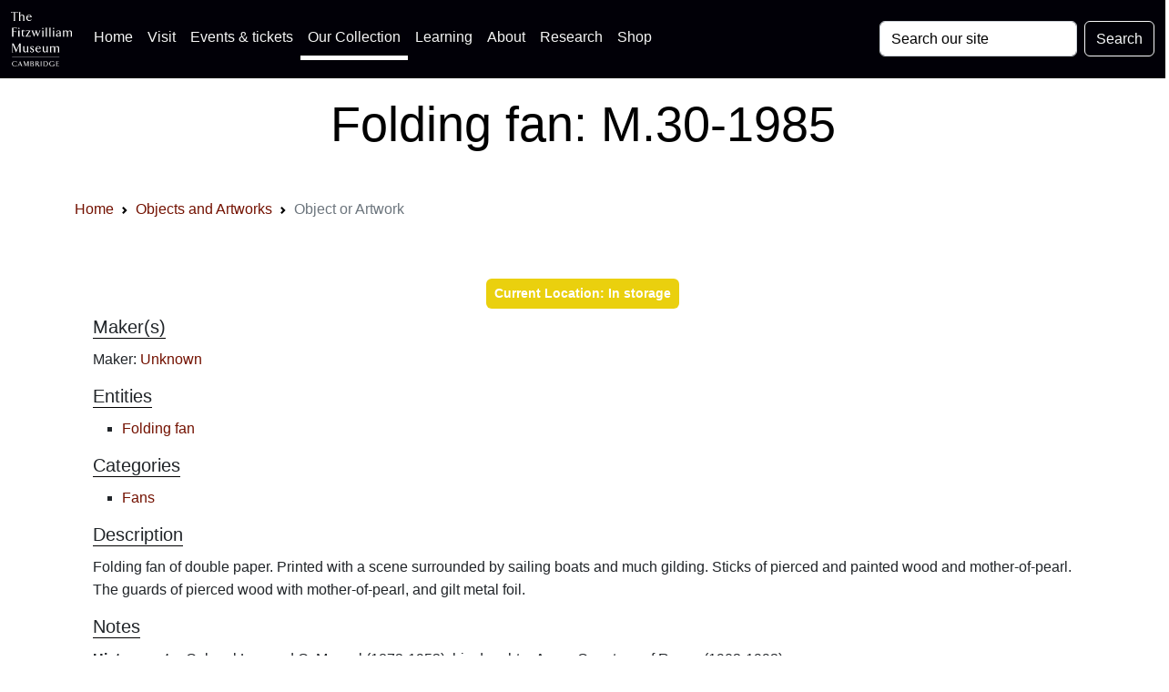

--- FILE ---
content_type: text/html; charset=UTF-8
request_url: https://data.fitzmuseum.cam.ac.uk/id/object/117616
body_size: 10491
content:
<!DOCTYPE html>
<html lang="en" dir="ltr"
      prefix="content: http://purl.org/rss/1.0/modules/content/  dc: http://purl.org/dc/terms/  foaf: http://xmlns.com/foaf/0.1/  og: http://ogp.me/ns#  rdfs: http://www.w3.org/2000/01/rdf-schema#  schema: http://schema.org/  sioc: http://rdfs.org/sioc/ns#  sioct: http://rdfs.org/sioc/types#  skos: http://www.w3.org/2004/02/skos/core#  xsd: http://www.w3.org/2001/XMLSchema# ">
<head>

    <meta charset="utf-8">
<meta content="initial-scale=1, shrink-to-fit=no, width=device-width" name="viewport">

<title>The Fitzwilliam Museum - Folding fan: M.30-1985</title>
<meta name="description" content="A record for a Fitzwilliam Museum object: Folding fan M.30-1985"/>
<!-- Canonical link -->
<link rel="canonical" href="https://data.fitzmuseum.cam.ac.uk/id/object/117616"/>

<!-- Open graph -->
<meta property="og:locale" content="en"/>
<meta property="og:type" content="website"/>
<meta property="og:title" content="Folding fan: M.30-1985"/>
<meta property="og:description" content="A record for a Fitzwilliam Museum object: Folding fan M.30-1985"/>
<meta property="og:url" content="https://data.fitzmuseum.cam.ac.uk/id/object/117616"/>
<meta property="og:site_name" content="The Fitzwilliam Museum"/>

    <meta property="og:image"
          content="https://fitz-cms-images.s3.eu-west-2.amazonaws.com/fitzwilliam-museum-main-entrance-2018_3.jpg"/>
    <meta name="twitter:image"
          content="https://fitz-cms-images.s3.eu-west-2.amazonaws.com/fitzwilliam-museum-main-entrance-2018_3.jpg"/>

<meta name="csrf-token" content="dCB1J0ivhwOyyHpz5JtzqIkgt49MFD0ElcVK16D5">

<!-- Twitter card -->
<meta name="twitter:card" content="summary"/>
<meta name="twitter:description" content="A record for a Fitzwilliam Museum object: Folding fan M.30-1985"/>
<meta name="twitter:title" content="Folding fan: M.30-1985"/>
<meta name="twitter:site" content="@fitzmuseum_uk"/>
<meta name="twitter:creator" content="@fitzmuseum_uk"/>

<!-- DNS prefetches -->
<link rel="dns-prefetch" href="//fonts.googleapis.com">
<link rel="dns-prefetch" href="//fonts.gstatic.com">
<link rel="dns-prefetch" href="//www.google-analytics.com">
<link rel="dns-prefetch" href="//www.googletagmanager.com">
<link rel="dns-prefetch" href="//s3.amazonaws.com">
<link rel="dns-prefetch" href="//use.fontawesome.com">

<link type="text/plain" rel="author" href="https://data.fitzmuseum.cam.ac.uk/humans.txt"/>
<!-- end of humans.txt -->
<link href="https://data.fitzmuseum.cam.ac.uk/news/feed" rel="alternate"
      type="application/atom+xml" title="Latest news from the museum"/>

<script type="application/ld+json">
    {"publisher":{"@type":"Organization",
    "logo":{"@type":"ImageObject",
    "url":"https://data.fitzmuseum.cam.ac.uk/images/logos/FV.png"}},
    "headline":"The Fitzwilliam Museum","@type":"WebSite","url":"https://data.fitzmuseum.cam.ac.uk",
    "name":"The Fitzwilliam Museum",
    "description":"The Fitzwilliam Museum is the principal museum of the University of Cambridge",
    "@context":"https://schema.org"}

</script>


    <link rel="preconnect" href="https://fonts.gstatic.com">
<link rel="stylesheet" href="/css/app.css?id=77be4a147c56f79362db0c55f892beb1"/>
<link rel="icon" href="https://data.fitzmuseum.cam.ac.uk/favicon.ico"/>
<link rel="stylesheet" href="/css/fitzwilliam.css?id=8ff16d7ba05fa0a1032556dfa7e36d00" />


    
    <link rel="icon" type="image/png" sizes="32x32" href="/favicon-32x32.png">
<link rel="icon" type="image/png" sizes="16x16" href="/favicon-16x16.png">
<link rel="manifest" href="/site.webmanifest">
            <script>
window.dataLayer = window.dataLayer || [];
</script>
<script>(function(w,d,s,l,i){w[l]=w[l]||[];w[l].push({'gtm.start':
new Date().getTime(),event:'gtm.js'});var f=d.getElementsByTagName(s)[0],
j=d.createElement(s),dl=l!='dataLayer'?'&l='+l:'';j.async=true;j.src=
'https://www.googletagmanager.com/gtm.js?id='+i+dl;f.parentNode.insertBefore(j,f);
})(window,document,'script','dataLayer','GTM-WVP22F5');</script>

</head>
<body class="doc-body c_darkmode">
<noscript><iframe src="https://www.googletagmanager.com/ns.html?id=GTM-WVP22F5"
height="0" width="0" style="display:none;visibility:hidden"></iframe></noscript>


<a class="visually-hidden-focusable doc-skip" href="#doc-main-h1">
    <div class="container">
        <span class="doc-skip-text">Skip to main content</span>
    </div>
</a>

<!-- Nav bars -->
<nav class="navbar navbar-expand-lg navbar-dark bg-col-nav fixed-top">
    <div class="container-fluid">
        <a class="navbar-brand" href="https://data.fitzmuseum.cam.ac.uk">
            <img src="https://data.fitzmuseum.cam.ac.uk/images/logos/FitzLogo.svg"
                 alt="The Fitzwilliam Museum Logo"
                 height="60"
                 width="66.66"
                 class="ml-1 mr-1"
            />
        </a>
        <button class="navbar-toggler" type="button" data-bs-toggle="collapse" data-bs-target="#navbarSupportedContent"
                aria-controls="navbarSupportedContent" aria-expanded="false" aria-label="Toggle navigation">
            <span class="navbar-toggler-icon"></span>
        </button>
        <div class="collapse navbar-collapse" id="navbarSupportedContent">
            <ul class="navbar-nav me-auto mb-2 mb-lg-0">

                <li class="nav-item">
                    <a class="nav-link" href="https://fitzmuseum.cam.ac.uk">Home <span
                            class="visually-hidden">(current)</span></a>
                </li>
                <li class="nav-item">
                    <a class="nav-link" href="https://fitzmuseum.cam.ac.uk/visit-us/">Visit</a>
                </li>

                <li class="nav-item ">
                    <a class="nav-link" href="https://fitzmuseum.cam.ac.uk/events/">Events & tickets</a>
                </li>


                <li class="nav-item active">
                    <a class="nav-link" href="https://fitzmuseum.cam.ac.uk/objects-and-artworks/">
                        Our Collection</a>
                </li>
                <li class="nav-item">
                    <a class="nav-link" href="https://fitzmuseum.cam.ac.uk/learning">
                        Learning</a>
                </li>
                <li class="nav-item">
                    <a class="nav-link" href="https://fitzmuseum.cam.ac.uk/about-us">About</a>
                </li>
                <li class="nav-item ">
                    <a class="nav-link" href="https://fitzmuseum.cam.ac.uk/research">
                        Research</a>
                </li>
                <li class="nav-item ">
                    <a class="nav-link"
                       href="https://curatingcambridge.co.uk/collections/the-fitzwilliam-museum">
                        Shop</a>
                </li>
            </ul>
            <form method="GET" action="https://data.fitzmuseum.cam.ac.uk/search/results" accept-charset="UTF-8" class="d-flex">
            <label for="search" class="visually-hidden">Search: </label>
            <input id="query" name="query" type="text" class="form-control me-2"
                   placeholder="Search our site" required value="" aria-label="Your query">
            <button type="submit" class="btn btn-outline-light" id="searchButton" aria-label="Submit your search">Search
            </button>
            </form>
        </div>
    </div>
</nav>
<div class="container-fluid bg-white text-black text-center mt-5 pt-5">
    <div class="ml-3 pt-4 pb-4">
        <h1 class="shout lead" id="doc-main-h1">Folding fan: M.30-1985</h1>
    </div>
</div>
<div class="container-fluid bg-white">
    <div class="container">
    <div class="col-md-12 shadow-sm mx-auto">
        <nav aria-label="breadcrumb">
        <ol class="breadcrumb">
            
                                    <li class="breadcrumb-item"><a href="https://fitzmuseum.cam.ac.uk">Home</a></li>
                
            
                                    <li class="breadcrumb-item"><a href="https://data.fitzmuseum.cam.ac.uk">Objects and Artworks</a></li>
                
            
                                    <li class="breadcrumb-item active" aria-current="page">Object or Artwork</li>
                
                    </ol>
    </nav>

    </div>
</div>
</div>
<div class="container mt-3 p-3">
    
    <div class="row">

        
        <div class="col-md-12 mb-3 object-info">
            <h2 class="visually-hidden">Object information</h2>
            <div class="shadow-sm p-3 mx-auto mb-3 mt-3 rounded">

                <div class="">
                    <div class="mb-2 text-center">
                                                                        <span class="badge bg-warning">
                                Current Location: In storage
                            </span>
                                                            </div>
                                            <h3 class="lead collection">
                Maker(s)
            </h3>
            <p>
                                                                                                                        Maker:
                                                                                                        <a href="https://data.fitzmuseum.cam.ac.uk/id/agent/agent-149652">
                                Unknown
                            </a>
                                                                                                                                    
                                                </p>
            
<h3 class="lead collection">
        Entities
    </h3>

    <ul>
                                    <li>
                                        <a href="https://data.fitzmuseum.cam.ac.uk/id/terminology/term-110712">
                        Folding fan
                    </a>
                </li>
                        </ul>

<h3 class="lead collection">
        Categories
    </h3>
    <ul>
                    <li><a href="https://data.fitzmuseum.cam.ac.uk/id/terminology/term-109696">Fans</a></li>
            </ul>

    <h3 class="lead collection">
        Description
    </h3>
            <p>Folding fan of double paper. Printed with a scene surrounded by sailing boats and much gilding. Sticks of pierced and painted wood and mother-of-pearl. The guards of pierced wood with mother-of-pearl, and gilt metal foil. </p>
    
    <h3 class="lead collection">
        Notes
    </h3>
            <p>
            <strong>History note:</strong> Colonel Leonard C. Messel (1872-1953); his daughter Anne, Countess of Rosse (1902-1992)
        </p>
                        <h3 class="lead collection">
        Legal notes
    </h3>
    <p class="text-info">
        Purchased with a grant from the National Heritage Memorial Fund and a gift from the Friends of the Fitzwilliam
    </p>
                    </div>
                    
                    
                    <h3 class="lead collection">
            Acquisition and important dates
        </h3>
        <p>
                                                Method of acquisition: Bought
                                                    (1985-01-28)
                                                    by
                                            <a href="https://data.fitzmuseum.cam.ac.uk/id/agent/agent-172856">Countess of Rosse, Anne</a>
                                                                        </p>
    
                        <h3 class="lead collection">
                Dating
            </h3>

            <p>
                                                            <a href="https://data.fitzmuseum.cam.ac.uk/id/terminology/term-106853">19th Century</a>
                        <br/>
                                                                                                                                                                                                                                                                                                                        1800
                                                                                                                                                    -
                                                                                                                                                                                                                1820
                                                                                                                                                                                                                                                                                        
                            </p>
        
    
            
                        

                    <!-- https://stackoverflow.com/a/44242233 -->
<div class="text-center">
    <button type="button" id="expander" class="btn btn-dark btn-circle btn-xl mb-2" data-bs-toggle="collapse"
            data-bs-target="#expand-more" aria-expanded="false" aria-controls="expand-more">
        <span class="collapsed"><svg width="15" fill="currentColor" xmlns="http://www.w3.org/2000/svg" viewBox="0 0 448 512"><!--! Font Awesome Free 6.0.0 by @fontawesome - https://fontawesome.com License - https://fontawesome.com/license/free (Icons: CC BY 4.0, Fonts: SIL OFL 1.1, Code: MIT License) Copyright 2022 Fonticons, Inc. --><path d="M432 256c0 17.69-14.33 32.01-32 32.01H256v144c0 17.69-14.33 31.99-32 31.99s-32-14.3-32-31.99v-144H48c-17.67 0-32-14.32-32-32.01s14.33-31.99 32-31.99H192v-144c0-17.69 14.33-32.01 32-32.01s32 14.32 32 32.01v144h144C417.7 224 432 238.3 432 256z"/></svg></span>
        <span class="expanded"><svg width="15" fill="currentColor" xmlns="http://www.w3.org/2000/svg" viewBox="0 0 448 512"><!--! Font Awesome Free 6.0.0 by @fontawesome - https://fontawesome.com License - https://fontawesome.com/license/free (Icons: CC BY 4.0, Fonts: SIL OFL 1.1, Code: MIT License) Copyright 2022 Fonticons, Inc. --><path d="M400 288h-352c-17.69 0-32-14.32-32-32.01s14.31-31.99 32-31.99h352c17.69 0 32 14.3 32 31.99S417.7 288 400 288z"/></svg></span>
    </button>
</div>

                    <div id="expand-more" class="collapse">
                        <h3 class="lead collection">
        People, subjects and objects depicted
    </h3>
    <ul class="entities">

                                                        <li>
                        <a class="btn btn-sm btn-outline-dark mb-1" href="https://data.fitzmuseum.cam.ac.uk/id/terminology/term-110712">
                            Folding fan
                        </a>
                    </li>
                                    

                                    <li>
                    <a class="btn btn-sm btn-outline-dark mb-1"
                       href="https://data.fitzmuseum.cam.ac.uk/id/agent/agent-172857">Messel, Leonard</a>
                </li>
                                                <li>
                    <a class="btn btn-sm btn-outline-dark mb-1"
                       href="https://data.fitzmuseum.cam.ac.uk/id/agent/agent-172856">Countess of Rosse, Anne</a>
                </li>
                                </ul>

                                                <h3 class="lead collection">
        Components of the work
    </h3>
    <p>
                    Leaf

                            composed of
                                    <a href="https://data.fitzmuseum.cam.ac.uk/id/terminology/term-106206">
                        paper
                    </a>
                                                        <a href="https://data.fitzmuseum.cam.ac.uk/id/terminology/term-27716">
                        gilt
                    </a>
                                                                                        <br/>
                                Guards

                            composed of
                                    <a href="https://data.fitzmuseum.cam.ac.uk/id/terminology/term-122490">
                        gilt metal foil
                    </a>
                                                                                                                        Length 19.2 cm
                                                                            <br/>
                                Sticks

                            composed of
                                    <a href="https://data.fitzmuseum.cam.ac.uk/id/terminology/term-32657">
                        paint
                    </a>
                                                                                        <br/>
                                Sticks, Guards

                            composed of
                                    <a href="https://data.fitzmuseum.cam.ac.uk/id/terminology/term-32923">
                        mother-of-pearl
                    </a>
                                                                                    </p>
                                                <h3 class="lead collection">
        Techniques used in production
    </h3>
    <p>
                                    <a href="https://data.fitzmuseum.cam.ac.uk/id/terminology/term-27526">
                    Printing
                </a>
                                                    <br/>
                                                                <a href="https://data.fitzmuseum.cam.ac.uk/id/terminology/term-28681">
                    Gilding
                </a>
                                                        </p>
                                                                                                <h3 class="lead collection">
    Identification numbers
</h3>
<p>
                                        Accession number: M.30-1985<br/>
                                                            Primary reference Number: <a href="https://data.fitzmuseum.cam.ac.uk/id/object/117616">117616</a><br/>
                                                            Old catalogue number: DR 8/156<br/>
                                                            <span class="visually-hidden"><a href="https://data.fitzmuseum.cam.ac.uk/id/object/117616">Stable URI</a><br/></span>
                        </p>
<h3 class="lead collection">
    Audit data
</h3>
<span class="badge  bg-dark mb-2 mr-1">Created: Saturday 6 August 2011</span>
<span class="badge  bg-dark mb-2 mr-1">Updated: Monday 25 March 2024</span>
<span class="visually-hidden">Last processed: Tuesday 29 July 2025</span>

<h3 class="lead collection">
        Associated departments & institutions
    </h3>
    <p>
                    Owner or interested party: <a
                href="https://data.fitzmuseum.cam.ac.uk/id/agent/agent-149638">
                The Fitzwilliam Museum
            </a>
                            <br/>
                                        Associated department: <a href="https://data.fitzmuseum.cam.ac.uk/id/departments/Applied+Arts">
                Applied Arts
            </a>
            </p>
                    </div>
                </div>
            </div>
        </div>
    </div>

</div>


    <div class="container-fluid bg-grey pb-3">

    <div class="container ">
        <h3 class="lead shadow-sm p-3 mx-auto mb-3 mt-3 rounded">
            <a data-bs-toggle="collapse" href="#cite" role="button" aria-expanded="false" aria-controls="cite">
                Cite this record</a><!-- https://stackoverflow.com/a/44242233 -->
<button type="button" class="btn btn-dark btn-circle btn-sm ml-3 float-end" data-bs-toggle="collapse" data-bs-target="#cite"
        aria-expanded="false" aria-controls="cite">
    <span class="collapsed"><svg width="10" fill="currentColor" xmlns="http://www.w3.org/2000/svg" viewBox="0 0 448 512"><!--! Font Awesome Free 6.0.0 by @fontawesome - https://fontawesome.com License - https://fontawesome.com/license/free (Icons: CC BY 4.0, Fonts: SIL OFL 1.1, Code: MIT License) Copyright 2022 Fonticons, Inc. --><path d="M432 256c0 17.69-14.33 32.01-32 32.01H256v144c0 17.69-14.33 31.99-32 31.99s-32-14.3-32-31.99v-144H48c-17.67 0-32-14.32-32-32.01s14.33-31.99 32-31.99H192v-144c0-17.69 14.33-32.01 32-32.01s32 14.32 32 32.01v144h144C417.7 224 432 238.3 432 256z"/></svg></span>
    <span class="expanded"><svg width="10" fill="currentColor" xmlns="http://www.w3.org/2000/svg" viewBox="0 0 448 512"><!--! Font Awesome Free 6.0.0 by @fontawesome - https://fontawesome.com License - https://fontawesome.com/license/free (Icons: CC BY 4.0, Fonts: SIL OFL 1.1, Code: MIT License) Copyright 2022 Fonticons, Inc. --><path d="M400 288h-352c-17.69 0-32-14.32-32-32.01s14.31-31.99 32-31.99h352c17.69 0 32 14.3 32 31.99S417.7 288 400 288z"/></svg></span>
</button>
        </h3>

        <div class="shadow-sm p-3 mx-auto mb-3 mt-3 rounded collapse" id="cite">
            <div class="container">
                <div class="mb-2">
    <h3 class="lead">Citation for print</h3>
    <p>
        This record can be cited in the Harvard Bibliographic style using the text below:
    </p>
    <div class="bg-grey p-3 rounded">
        <button class="btn btn-dark m-1 float-end" id='harvardCopy'><svg width="15" fill="currentColor" xmlns="http://www.w3.org/2000/svg" viewBox="0 0 512 512"><!--! Font Awesome Free 6.0.0 by @fontawesome - https://fontawesome.com License - https://fontawesome.com/license/free (Icons: CC BY 4.0, Fonts: SIL OFL 1.1, Code: MIT License) Copyright 2022 Fonticons, Inc. --><path d="M384 96L384 0h-112c-26.51 0-48 21.49-48 48v288c0 26.51 21.49 48 48 48H464c26.51 0 48-21.49 48-48V128h-95.1C398.4 128 384 113.6 384 96zM416 0v96h96L416 0zM192 352V128h-144c-26.51 0-48 21.49-48 48v288c0 26.51 21.49 48 48 48h192c26.51 0 48-21.49 48-48L288 416h-32C220.7 416 192 387.3 192 352z"/></svg></button>
        <code id="harvardData">
            The Fitzwilliam Museum (2025) "Folding fan" Web page available at: https://data.fitzmuseum.cam.ac.uk/id/object/117616 Accessed: 2025-12-06 03:20:32
        </code>

    </div>
</div>

<div class="mb-3">
    <h3 class="lead">Citation for Wikipedia</h3>
    <p>
        To cite this record on Wikipedia you can use this code snippet:
    </p>
    <div class="bg-grey p-3 rounded">
        <button class="btn btn-dark m-1 float-end" id='wikiCopy'>
            <svg width="15" fill="currentColor" xmlns="http://www.w3.org/2000/svg" viewBox="0 0 512 512"><!--! Font Awesome Free 6.0.0 by @fontawesome - https://fontawesome.com License - https://fontawesome.com/license/free (Icons: CC BY 4.0, Fonts: SIL OFL 1.1, Code: MIT License) Copyright 2022 Fonticons, Inc. --><path d="M384 96L384 0h-112c-26.51 0-48 21.49-48 48v288c0 26.51 21.49 48 48 48H464c26.51 0 48-21.49 48-48V128h-95.1C398.4 128 384 113.6 384 96zM416 0v96h96L416 0zM192 352V128h-144c-26.51 0-48 21.49-48 48v288c0 26.51 21.49 48 48 48h192c26.51 0 48-21.49 48-48L288 416h-32C220.7 416 192 387.3 192 352z"/></svg>        </button>
        <code id="wikiData">
            &#123;&#123;cite web|url=https://data.fitzmuseum.cam.ac.uk/id/object/117616
            |title=Folding fan
            |author=The Fitzwilliam Museum|accessdate=2025-12-06 03:20:32|publisher=The
            University of Cambridge&#125;&#125;
        </code>

    </div>
</div>

<div class="mb-3">
    <h3 class="lead">API call for this record</h3>
    <p>
        To call these data via our API (remember this needs to be authenticated) you can use this code snippet:
    </p>
    <div class="bg-grey p-3 rounded">
        <button class="btn btn-dark m-1 float-end" id='apiCopy'>
            <svg width="15" fill="currentColor" xmlns="http://www.w3.org/2000/svg" viewBox="0 0 512 512"><!--! Font Awesome Free 6.0.0 by @fontawesome - https://fontawesome.com License - https://fontawesome.com/license/free (Icons: CC BY 4.0, Fonts: SIL OFL 1.1, Code: MIT License) Copyright 2022 Fonticons, Inc. --><path d="M384 96L384 0h-112c-26.51 0-48 21.49-48 48v288c0 26.51 21.49 48 48 48H464c26.51 0 48-21.49 48-48V128h-95.1C398.4 128 384 113.6 384 96zM416 0v96h96L416 0zM192 352V128h-144c-26.51 0-48 21.49-48 48v288c0 26.51 21.49 48 48 48h192c26.51 0 48-21.49 48-48L288 416h-32C220.7 416 192 387.3 192 352z"/></svg>        </button>
        <code id="apiCode">https://data.fitzmuseum.cam.ac.uk/api/v1/objects/object-117616</code>

    </div>
</div>



            </div>
        </div>
    </div>

    <div class="container">
        <h3 class="lead shadow-sm p-3 mx-auto  mt-3 rounded">
            <a data-bs-toggle="collapse" href="#formats" role="button" aria-expanded="false" aria-controls="formats">
                Machine readable data</a>
            <button type="button" class="btn btn-dark btn-circle btn-sm ml-3 float-end" data-bs-toggle="collapse"
        data-bs-target="#formats" aria-expanded="false" aria-controls="formats">
    <span class="collapsed"><svg width="10" fill="currentColor" xmlns="http://www.w3.org/2000/svg" viewBox="0 0 448 512"><!--! Font Awesome Free 6.0.0 by @fontawesome - https://fontawesome.com License - https://fontawesome.com/license/free (Icons: CC BY 4.0, Fonts: SIL OFL 1.1, Code: MIT License) Copyright 2022 Fonticons, Inc. --><path d="M432 256c0 17.69-14.33 32.01-32 32.01H256v144c0 17.69-14.33 31.99-32 31.99s-32-14.3-32-31.99v-144H48c-17.67 0-32-14.32-32-32.01s14.33-31.99 32-31.99H192v-144c0-17.69 14.33-32.01 32-32.01s32 14.32 32 32.01v144h144C417.7 224 432 238.3 432 256z"/></svg></span>
    <span class="expanded"><svg width="10" fill="currentColor" xmlns="http://www.w3.org/2000/svg" viewBox="0 0 448 512"><!--! Font Awesome Free 6.0.0 by @fontawesome - https://fontawesome.com License - https://fontawesome.com/license/free (Icons: CC BY 4.0, Fonts: SIL OFL 1.1, Code: MIT License) Copyright 2022 Fonticons, Inc. --><path d="M400 288h-352c-17.69 0-32-14.32-32-32.01s14.31-31.99 32-31.99h352c17.69 0 32 14.3 32 31.99S417.7 288 400 288z"/></svg></span>
</button>
        </h3>
        <div class="shadow-sm p-3 mx-auto mt-3 rounded collapse" id="formats">
            <div class="container">
                <div>
    <a href="https://data.fitzmuseum.cam.ac.uk/id/object/117616?format=json" class="btn btn-dark m-1" aria-label="View this object as a JSON file">JSON</a>
    <a href="https://data.fitzmuseum.cam.ac.uk/id/object/117616?format=linked-art" class="btn btn-dark m-1" aria-label="View this object as a Linked Art JSON file">Linked Art</a>
    <a href="https://data.fitzmuseum.cam.ac.uk/id/object/117616?format=xml" class="btn btn-dark m-1" aria-label="View this object as XML">XML</a>
    <a href="https://data.fitzmuseum.cam.ac.uk/id/object/117616?format=txt" class="btn btn-dark m-1" aria-label="View this object as a text file">TXT</a>
    <a href="https://data.fitzmuseum.cam.ac.uk/id/object/117616?format=qr" class="btn btn-dark m-1" aria-label="Access a QR code for this object">QR code</a>
</div>
            </div>
        </div>
    </div>

</div>


<div class="container-fluid justify-content-center bg-white mt-3 p-3">
    <div class="col-md-12 mx-auto">
        <div class="col-md-6 mx-auto">
            <div class="btn-sign rounded-left rounded-right">
                <div class="btn-sign-box"></div>
                <div class="btn-sign-text">
                    <h3 class="lead"><a href="https://tickets.museums.cam.ac.uk/account/create" class="stretch-link">Sign
                            up for updates</a></h3>
                    <p class="text-center">Updates about future exhibitions and displays, family activities, virtual
                        events & news. You'll be the first to know...</p>
                </div>
            </div>
        </div>
    </div>
</div>

<!-- Footer logos -->
<div class="container-fluid bg-white p-2 container-fluid border-cambridge">
    <div class="col-md-12 mx-auto">
        <div class="row justify-content-center mb-4">
            <div class="col-md-2 col-sm-2 text-center">
                <a href="https://www.museums.cam.ac.uk">
                    <img class="mx-auto my-2"
                         loading="lazy"
                         width="200"
                         height="62"
                         alt="University of Cambridge Museums logo"
                         src="https://data.fitzmuseum.cam.ac.uk/images/logos/ucm_logo.svg"
                    />
                </a>
            </div>
            <div class="col-md-2 col-sm-2 text-center">
                <a href="https://www.cambridge.gov.uk/">
                    <img class="mx-auto my-2"
                         loading="lazy"
                         width="60"
                         height="73.85"
                         alt="Cambridge City Council logo"
                         src="https://data.fitzmuseum.cam.ac.uk/images/logos/Cambridge_City.svg"
                    />
                </a>
            </div>
            <div class="col-md-2 col-sm-2 text-center">
                <a href="https://www.artscouncil.org.uk/">
                    <img class="mx-auto my-2"
                         alt="Arts Council England Logo"
                         src="https://data.fitzmuseum.cam.ac.uk/images/logos/ace_grant_eps_black.svg"
                         loading="lazy"
                         width="200"
                         height="63.3833"
                    />
                </a>
            </div>
            <div class="col-md-2 col-sm-2 text-center">
                <a href="https://re.ukri.org/">
                    <img class="mx-auto my-2"
                         alt="Research England logo"
                         loading="lazy"
                         width="200"
                         height="63.5"
                         src="https://data.fitzmuseum.cam.ac.uk/images/logos/UKRI_RE-Logo_Horiz-RGB.svg"
                    />
                </a>
            </div>
        </div>
    </div>
</div>

<!--- Footer stuff -->

<footer class="text-black bg-pastel">
    <div class="container-fluid">
        <div class="container">
            <div class="row justify-content-center">
                <div class="col-md-4">
                    <div class="my-2 mx-auto footer__info p-4">
                        <h3 class="visually-hidden">Contact us</h3>
                        <p>
                            The Fitzwilliam Museum<br/>
                            Trumpington Street<br/>
                            Cambridge<br/>
                            CB2 1RB<br/>
                            Switchboard: +44 (0)1223 332 900<br/>
                            Box office: +44 (0)1223 333 230<br/>
                            <svg width="20" fill="currentColor" xmlns="http://www.w3.org/2000/svg" viewBox="0 0 512 512"><!--! Font Awesome Free 6.0.0 by @fontawesome - https://fontawesome.com License - https://fontawesome.com/license/free (Icons: CC BY 4.0, Fonts: SIL OFL 1.1, Code: MIT License) Copyright 2022 Fonticons, Inc. --><path d="M207.8 20.73c-93.45 18.32-168.7 93.66-187 187.1c-27.64 140.9 68.65 266.2 199.1 285.1c19.01 2.888 36.17-12.26 36.17-31.49l.0001-.6631c0-15.74-11.44-28.88-26.84-31.24c-84.35-12.98-149.2-86.13-149.2-174.2c0-102.9 88.61-185.5 193.4-175.4c91.54 8.869 158.6 91.25 158.6 183.2l0 16.16c0 22.09-17.94 40.05-40 40.05s-40.01-17.96-40.01-40.05v-120.1c0-8.847-7.161-16.02-16.01-16.02l-31.98 .0036c-7.299 0-13.2 4.992-15.12 11.68c-24.85-12.15-54.24-16.38-86.06-5.106c-38.75 13.73-68.12 48.91-73.72 89.64c-9.483 69.01 43.81 128 110.9 128c26.44 0 50.43-9.544 69.59-24.88c24 31.3 65.23 48.69 109.4 37.49C465.2 369.3 496 324.1 495.1 277.2V256.3C495.1 107.1 361.2-9.332 207.8 20.73zM239.1 304.3c-26.47 0-48-21.56-48-48.05s21.53-48.05 48-48.05s48 21.56 48 48.05S266.5 304.3 239.1 304.3z"/></svg> <a
                                href="mailto:tickets@museums.cam.ac.uk">tickets@museums.cam.ac.uk</a><br/>
                            What3Words: <span class="w3w"><a
                                    href="https://map.what3words.com/lofts.puzzle.given"
                                    aria-label="What3Words location phrase">lofts.puzzle.given</a></span>
                        </p>
                    </div>
                </div>
                <div class="col-md-4">
                    <div class="my-2 mx-auto footer__info p-4">
                        <h3 class="visually-hidden">Useful links</h3>
                        <ul class="share">
                            <li>
                                <a href="https://www.museums.cam.ac.uk/"
                                   aria-label="The University of Cambridge museums site">University
                                    of Cambridge Museums</a>
                            </li>
                            <li>
                                <a href="https://fitzmuseum.cam.ac.uk/about-us/terms-of-use-of-our-website"
                                   aria-label="Website terms and conditions">Website Terms of Use</a>
                            </li>
                            <li>
                                <a href="https://fitzmuseum.cam.ac.uk/about-us/privacy-and-cookies">Cookies,
                                    privacy &
                                    accessibility</a>
                            </li>
                            <li>
                                <a aria-label="Contact the museum"
                                   href="https://fitzmuseum.cam.ac.uk/about-us/about-us/contact-us">Contact us</a>
                            </li>
                            <li>
                                <a aria-label="Work for us" href="https://fitzmuseum.cam.ac.uk/about-us/vacancies">Work for us</a>
                            </li>
                            <li>
                                <a aria-label="Our Collections API"
                                   href="https://data.fitzmuseum.cam.ac.uk/api">Our Collections API</a>
                            </li>
                            <li>
                                <a href="https://www.registrarysoffice.admin.cam.ac.uk/governance-and-strategy/anti-slavery-and-anti-trafficking"
                                   aria-label="Modern Slavery Act statement of compliance">Modern Slavery Act
                                    Statement</a>
                            </li>
                            <li>
                                <a href="https://fitzmuseum.cam.ac.uk/about-us/about-us/terms-of-sale"
                                   aria-label="Terms of sale for tickets">Terms of Sale</a>
                            </li>

                        </ul>
                    </div>
                </div>
                <div class="col-md-4">
                    <div class="my-2 mx-auto footer__info p-4">
                        <h3 class="visually-hidden">About the University and licenses</h3>
                        <ul class="share">
                            <li><a href="https://cam.ac.uk/about-the-university/how-the-university-and-colleges-work"
                                   aria-label="How Collegiate Cambridge works">The University and Colleges</a></li>
                            <li><a href="https://cam.ac.uk/about-the-university/visiting-the-university"
                                   aria-label="How to visit the university">Visiting the University</a></li>
                            <li><a href="https://www.philanthropy.cam.ac.uk/give-now"
                                   aria-label="How to support the University">Give to Cambridge</a></li>
                            <li>Content: CC-BY</li>
                            <li>Metadata: CC0</li>
                            <li>Images: CC-BY-NC-ND</li>
                            <li>Code: GPL-V3</li>
                        </ul>
                    </div>
                </div>
            </div>
        </div>

    </div>

    <div class="container">
        <div class="row pt-2">
            <div class="col-md-6 mx-auto">
                <h3 class="visually-hidden">Join our conversations</h3>
                <p class="share text-center">
                    <a aria-label="Fitzwilliam Museum twitter account" href="https://twitter.com/FitzMuseum_UK">
                        <svg width="48" height="48" alt="Twitter logo" class="my-2 mx-2" fill="currentColor" xmlns="http://www.w3.org/2000/svg" viewBox="0 0 512 512"><!--! Font Awesome Free 6.0.0 by @fontawesome - https://fontawesome.com License - https://fontawesome.com/license/free (Icons: CC BY 4.0, Fonts: SIL OFL 1.1, Code: MIT License) Copyright 2022 Fonticons, Inc. --><path d="M459.37 151.716c.325 4.548.325 9.097.325 13.645 0 138.72-105.583 298.558-298.558 298.558-59.452 0-114.68-17.219-161.137-47.106 8.447.974 16.568 1.299 25.34 1.299 49.055 0 94.213-16.568 130.274-44.832-46.132-.975-84.792-31.188-98.112-72.772 6.498.974 12.995 1.624 19.818 1.624 9.421 0 18.843-1.3 27.614-3.573-48.081-9.747-84.143-51.98-84.143-102.985v-1.299c13.969 7.797 30.214 12.67 47.431 13.319-28.264-18.843-46.781-51.005-46.781-87.391 0-19.492 5.197-37.36 14.294-52.954 51.655 63.675 129.3 105.258 216.365 109.807-1.624-7.797-2.599-15.918-2.599-24.04 0-57.828 46.782-104.934 104.934-104.934 30.213 0 57.502 12.67 76.67 33.137 23.715-4.548 46.456-13.32 66.599-25.34-7.798 24.366-24.366 44.833-46.132 57.827 21.117-2.273 41.584-8.122 60.426-16.243-14.292 20.791-32.161 39.308-52.628 54.253z"/></svg>
                    </a>
                    <a aria-label="Fitzwilliam Museum instagram account" href="https://www.instagram.com/fitzmuseum_uk">
                        <svg width="48" height="48" alt="Instagram logo" class="my-2 mx-2" fill="currentColor" xmlns="http://www.w3.org/2000/svg" viewBox="0 0 448 512"><!--! Font Awesome Free 6.0.0 by @fontawesome - https://fontawesome.com License - https://fontawesome.com/license/free (Icons: CC BY 4.0, Fonts: SIL OFL 1.1, Code: MIT License) Copyright 2022 Fonticons, Inc. --><path d="M224.1 141c-63.6 0-114.9 51.3-114.9 114.9s51.3 114.9 114.9 114.9S339 319.5 339 255.9 287.7 141 224.1 141zm0 189.6c-41.1 0-74.7-33.5-74.7-74.7s33.5-74.7 74.7-74.7 74.7 33.5 74.7 74.7-33.6 74.7-74.7 74.7zm146.4-194.3c0 14.9-12 26.8-26.8 26.8-14.9 0-26.8-12-26.8-26.8s12-26.8 26.8-26.8 26.8 12 26.8 26.8zm76.1 27.2c-1.7-35.9-9.9-67.7-36.2-93.9-26.2-26.2-58-34.4-93.9-36.2-37-2.1-147.9-2.1-184.9 0-35.8 1.7-67.6 9.9-93.9 36.1s-34.4 58-36.2 93.9c-2.1 37-2.1 147.9 0 184.9 1.7 35.9 9.9 67.7 36.2 93.9s58 34.4 93.9 36.2c37 2.1 147.9 2.1 184.9 0 35.9-1.7 67.7-9.9 93.9-36.2 26.2-26.2 34.4-58 36.2-93.9 2.1-37 2.1-147.8 0-184.8zM398.8 388c-7.8 19.6-22.9 34.7-42.6 42.6-29.5 11.7-99.5 9-132.1 9s-102.7 2.6-132.1-9c-19.6-7.8-34.7-22.9-42.6-42.6-11.7-29.5-9-99.5-9-132.1s-2.6-102.7 9-132.1c7.8-19.6 22.9-34.7 42.6-42.6 29.5-11.7 99.5-9 132.1-9s102.7-2.6 132.1 9c19.6 7.8 34.7 22.9 42.6 42.6 11.7 29.5 9 99.5 9 132.1s2.7 102.7-9 132.1z"/></svg>
                    </a>
                    <a aria-label="Fitzwilliam Museum facebook account"
                       href="https://www.facebook.com/fitzwilliammuseum/">
                        <svg width="48" height="48" alt="Linkin logo" class="my-2 mx-2" fill="currentColor" xmlns="http://www.w3.org/2000/svg" viewBox="0 0 448 512"><!--! Font Awesome Free 6.0.0 by @fontawesome - https://fontawesome.com License - https://fontawesome.com/license/free (Icons: CC BY 4.0, Fonts: SIL OFL 1.1, Code: MIT License) Copyright 2022 Fonticons, Inc. --><path d="M416 32H31.9C14.3 32 0 46.5 0 64.3v383.4C0 465.5 14.3 480 31.9 480H416c17.6 0 32-14.5 32-32.3V64.3c0-17.8-14.4-32.3-32-32.3zM135.4 416H69V202.2h66.5V416zm-33.2-243c-21.3 0-38.5-17.3-38.5-38.5S80.9 96 102.2 96c21.2 0 38.5 17.3 38.5 38.5 0 21.3-17.2 38.5-38.5 38.5zm282.1 243h-66.4V312c0-24.8-.5-56.7-34.5-56.7-34.6 0-39.9 27-39.9 54.9V416h-66.4V202.2h63.7v29.2h.9c8.9-16.8 30.6-34.5 62.9-34.5 67.2 0 79.7 44.3 79.7 101.9V416z"/></svg>
                    </a>
                    <a aria-label="Fitzwilliam Museum linkedin account"
                       href="https://www.linkedin.com/company/the-fitzwilliam-museum/">
                        <svg width="48" height="48" alt="Facebook logo" class="my-2 mx-2" fill="currentColor" xmlns="http://www.w3.org/2000/svg" viewBox="0 0 512 512"><!--! Font Awesome Free 6.0.0 by @fontawesome - https://fontawesome.com License - https://fontawesome.com/license/free (Icons: CC BY 4.0, Fonts: SIL OFL 1.1, Code: MIT License) Copyright 2022 Fonticons, Inc. --><path d="M504 256C504 119 393 8 256 8S8 119 8 256c0 123.78 90.69 226.38 209.25 245V327.69h-63V256h63v-54.64c0-62.15 37-96.48 93.67-96.48 27.14 0 55.52 4.84 55.52 4.84v61h-31.28c-30.8 0-40.41 19.12-40.41 38.73V256h68.78l-11 71.69h-57.78V501C413.31 482.38 504 379.78 504 256z"/></svg>                    </a>
                    <a aria-label="Fitzwilliam Museum sketchfab account" href="https://www.sketchfab.com/fitzwilliammuseum/">
                        <img src="https://data.fitzmuseum.cam.ac.uk/images/logos/sketchfab-logo.svg"
                             width="48"
                             height="48"
                             alt="Sketchfab logo"
                             class="my-2 mx-2 eden"
                        />
                    </a>
                    <a aria-label="Fitzwilliam Museum github account" href="https://www.github.com/fitzwilliammuseum/">
                        <svg width="48" height="48" alt="Github logo" class="my-2 mx-2" fill="currentColor" xmlns="http://www.w3.org/2000/svg" viewBox="0 0 496 512"><!--! Font Awesome Free 6.0.0 by @fontawesome - https://fontawesome.com License - https://fontawesome.com/license/free (Icons: CC BY 4.0, Fonts: SIL OFL 1.1, Code: MIT License) Copyright 2022 Fonticons, Inc. --><path d="M165.9 397.4c0 2-2.3 3.6-5.2 3.6-3.3.3-5.6-1.3-5.6-3.6 0-2 2.3-3.6 5.2-3.6 3-.3 5.6 1.3 5.6 3.6zm-31.1-4.5c-.7 2 1.3 4.3 4.3 4.9 2.6 1 5.6 0 6.2-2s-1.3-4.3-4.3-5.2c-2.6-.7-5.5.3-6.2 2.3zm44.2-1.7c-2.9.7-4.9 2.6-4.6 4.9.3 2 2.9 3.3 5.9 2.6 2.9-.7 4.9-2.6 4.6-4.6-.3-1.9-3-3.2-5.9-2.9zM244.8 8C106.1 8 0 113.3 0 252c0 110.9 69.8 205.8 169.5 239.2 12.8 2.3 17.3-5.6 17.3-12.1 0-6.2-.3-40.4-.3-61.4 0 0-70 15-84.7-29.8 0 0-11.4-29.1-27.8-36.6 0 0-22.9-15.7 1.6-15.4 0 0 24.9 2 38.6 25.8 21.9 38.6 58.6 27.5 72.9 20.9 2.3-16 8.8-27.1 16-33.7-55.9-6.2-112.3-14.3-112.3-110.5 0-27.5 7.6-41.3 23.6-58.9-2.6-6.5-11.1-33.3 2.6-67.9 20.9-6.5 69 27 69 27 20-5.6 41.5-8.5 62.8-8.5s42.8 2.9 62.8 8.5c0 0 48.1-33.6 69-27 13.7 34.7 5.2 61.4 2.6 67.9 16 17.7 25.8 31.5 25.8 58.9 0 96.5-58.9 104.2-114.8 110.5 9.2 7.9 17 22.9 17 46.4 0 33.7-.3 75.4-.3 83.6 0 6.5 4.6 14.4 17.3 12.1C428.2 457.8 496 362.9 496 252 496 113.3 383.5 8 244.8 8zM97.2 352.9c-1.3 1-1 3.3.7 5.2 1.6 1.6 3.9 2.3 5.2 1 1.3-1 1-3.3-.7-5.2-1.6-1.6-3.9-2.3-5.2-1zm-10.8-8.1c-.7 1.3.3 2.9 2.3 3.9 1.6 1 3.6.7 4.3-.7.7-1.3-.3-2.9-2.3-3.9-2-.6-3.6-.3-4.3.7zm32.4 35.6c-1.6 1.3-1 4.3 1.3 6.2 2.3 2.3 5.2 2.6 6.5 1 1.3-1.3.7-4.3-1.3-6.2-2.2-2.3-5.2-2.6-6.5-1zm-11.4-14.7c-1.6 1-1.6 3.6 0 5.9 1.6 2.3 4.3 3.3 5.6 2.3 1.6-1.3 1.6-3.9 0-6.2-1.4-2.3-4-3.3-5.6-2z"/></svg>
                    </a>
                    <a aria-label="Watch our YouTube videos" href="https://www.youtube.com/channel/UCFwhw5uPJWb4wVEU3Y2nScg">
                        <svg width="48" height="48" alt="Youtube logo" class="my-2 mx-2" fill="currentColor" xmlns="http://www.w3.org/2000/svg" viewBox="0 0 576 512"><!--! Font Awesome Free 6.0.0 by @fontawesome - https://fontawesome.com License - https://fontawesome.com/license/free (Icons: CC BY 4.0, Fonts: SIL OFL 1.1, Code: MIT License) Copyright 2022 Fonticons, Inc. --><path d="M549.655 124.083c-6.281-23.65-24.787-42.276-48.284-48.597C458.781 64 288 64 288 64S117.22 64 74.629 75.486c-23.497 6.322-42.003 24.947-48.284 48.597-11.412 42.867-11.412 132.305-11.412 132.305s0 89.438 11.412 132.305c6.281 23.65 24.787 41.5 48.284 47.821C117.22 448 288 448 288 448s170.78 0 213.371-11.486c23.497-6.321 42.003-24.171 48.284-47.821 11.412-42.867 11.412-132.305 11.412-132.305s0-89.438-11.412-132.305zm-317.51 213.508V175.185l142.739 81.205-142.739 81.201z"/></svg>
                    </a>
                    <a aria-label="Fitzwilliam Museum news feed" href="https://fitzmuseum.cam.ac.uk/news/feed/">
                        <svg width="48" height="48" alt="RSS logo" class="my-2 mx-2" fill="currentColor" xmlns="http://www.w3.org/2000/svg" viewBox="0 0 448 512"><!--! Font Awesome Free 6.0.0 by @fontawesome - https://fontawesome.com License - https://fontawesome.com/license/free (Icons: CC BY 4.0, Fonts: SIL OFL 1.1, Code: MIT License) Copyright 2022 Fonticons, Inc. --><path d="M25.57 176.1C12.41 175.4 .9117 185.2 .0523 198.4s9.173 24.65 22.39 25.5c120.1 7.875 225.7 112.7 233.6 233.6C256.9 470.3 267.4 480 279.1 480c.5313 0 1.062-.0313 1.594-.0625c13.22-.8438 23.25-12.28 22.39-25.5C294.6 310.3 169.7 185.4 25.57 176.1zM32 32C14.33 32 0 46.31 0 64s14.33 32 32 32c194.1 0 352 157.9 352 352c0 17.69 14.33 32 32 32s32-14.31 32-32C448 218.6 261.4 32 32 32zM63.1 351.9C28.63 351.9 0 380.6 0 416s28.63 64 63.1 64s64.08-28.62 64.08-64S99.37 351.9 63.1 351.9z"/></svg>                    </a>
                </p>
            </div>
        </div>

        <div class="row">
            <div class="col-md-6 mb-2 mx-auto">
                <p class="text-center">
                    <a href="https://cam.ac.uk">
                        <img src="https://data.fitzmuseum.cam.ac.uk/images/logos/cambridge_university2.svg"
                             alt="The University of Cambridge logo"
                             width="200"
                             height="41.59"
                             class="img-fluid mx-auto mb-3"
                             loading="lazy"
                        />
                    </a>
                    <br/>
                    &copy; 2025 The University of Cambridge</p>
            </div>
        </div>
        <button
            type="button"
            class="btn btn-floating btn-lg"
            id="btn-back-to-top"
            aria-label="Return to the top of the page"
        >
            <svg height="48" viewBox="0 0 48 48" width="64" xmlns="http://www.w3.org/2000/svg"><path fill="black" id="scrolltop-bg" d="M0 0h48v48h-48z"/><path fill="white" id="scrolltop-arrow" d="M14.83 30.83l9.17-9.17 9.17 9.17 2.83-2.83-12-12-12 12z"/></svg>
        </button>
    </div>

</footer>

<script src="/js/app.js?id=a04fdf6fe17d7cf1a601a785ed4abb28"></script>


<script>
    var popoverTriggerList = [].slice.call(document.querySelectorAll('[data-bs-toggle="popover"]'));
    var popoverList = popoverTriggerList.map(function (popoverTriggerEl) {
        return new bootstrap.Popover(popoverTriggerEl);
    });
</script>


<script async src="https://www.googletagmanager.com/gtag/js?id=G-8SWJXHCSXP"></script>
<script>
  window.dataLayer = window.dataLayer || [];
  function gtag(){dataLayer.push(arguments);}
  gtag('js', new Date());
  gtag('config', 'G-8SWJXHCSXP', { cookie_flags: 'SameSite=None;Secure' });
</script>

    <script src="https://data.fitzmuseum.cam.ac.uk/js/clipboard.js"></script>

</body>
<script >
    function refreshReCaptchaV3(fieldId,action){
        return new Promise(function (resolve, reject) {
            grecaptcha.ready(function () {
                grecaptcha.execute(window['client'+fieldId], {
                    action: action
                }).then(resolve);
            });
        });
    }

    function getReCaptchaV3Response(fieldId){
        return grecaptcha.getResponse(window['client'+fieldId])
    }
</script>


</html>


--- FILE ---
content_type: application/javascript
request_url: https://data.fitzmuseum.cam.ac.uk/js/clipboard.js
body_size: 173
content:
const bootstrapCopy = document.getElementById('bootstrapCopy')
const data = document.getElementById('bootstrapCode')
const wikiCopy = document.getElementById('wikiCopy')
const wikiData = document.getElementById('wikiData')
const harvardCopy = document.getElementById('harvardCopy')
const harvardData = document.getElementById('harvardData')
const apiCopy = document.getElementById('apiCopy')
const apiCode = document.getElementById('apiCode')
const colorCopy = document.getElementById('colorCopy')
const colorsToCopy = document.getElementById('colorsToCopy')

console.log(bootstrapCopy)

function decodeHtml(html) {
    let txt = document.createElement("textarea");
    txt.innerHTML = html;
    return txt.value;
}
if (typeof bootstrapCopy === 'undefined' || bootstrapCopy != null) {
    bootstrapCopy.onclick = () => {
        const text = data.innerHTML.trim().replace(/\n[ ]*/g, "");
        navigator.clipboard.writeText(decodeHtml(text));
    }
}
if (typeof wikiCopy === 'undefined' || wikiCopy != null) {
    wikiCopy.onclick = () => {
        const wikiText = wikiData.innerHTML;
        navigator.clipboard.writeText(decodeHtml(wikiText));
    }
}
if (typeof apiCopy === 'undefined' || apiCopy != null) {
    apiCopy.onclick = () => {
        const apiText = apiCode.innerHTML;
        navigator.clipboard.writeText(decodeHtml(apiText));
    }
}
if (typeof harvardCopy === 'undefined' || harvardCopy != null) {
    harvardCopy.onclick = () => {
        const harvard = harvardData.innerHTML.replace(/>\s+</g, '');
        navigator.clipboard.writeText(decodeHtml(harvard).replace(/>\s+</g, ''));
    }
}
if (typeof colorCopy === 'undefined' || colorCopy != null) {
    colorCopy.onclick = () => {
        const colors = colorsToCopy.innerHTML;
        navigator.clipboard.writeText(decodeHtml(colors));
    }
}
